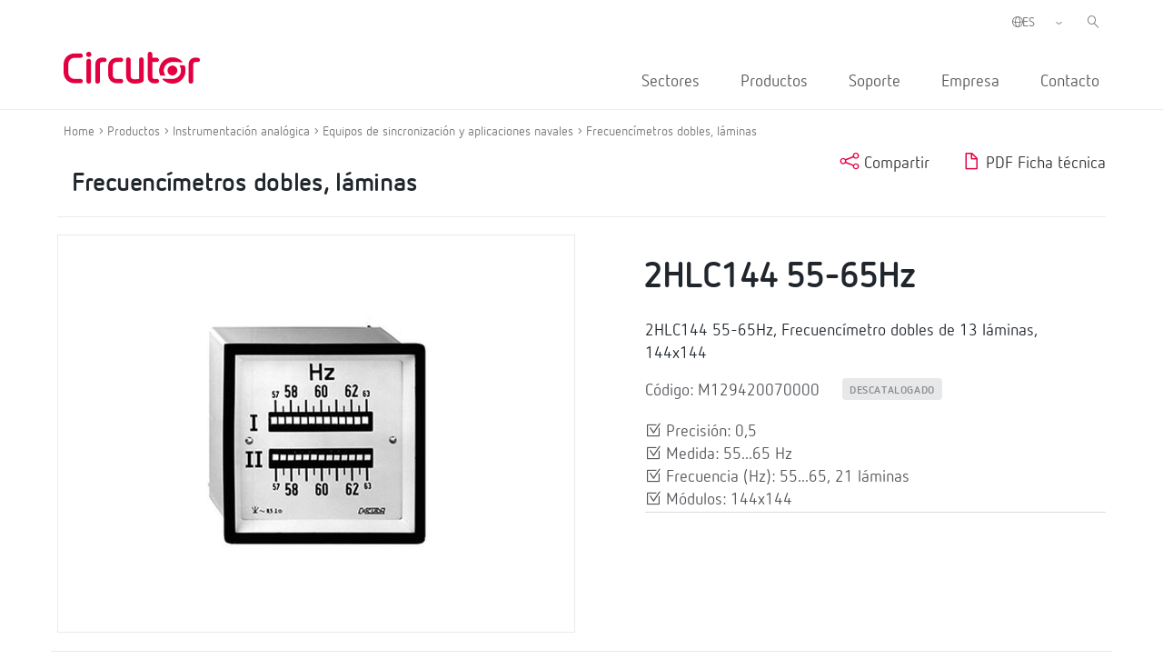

--- FILE ---
content_type: text/html; charset=UTF-8
request_url: https://circutor.com/productos/instrumentacion-analogica/equipos-de-sincronizacion-y-aplicaciones-navales/frecuencimetros-dobles-laminas/product/M129420070000/
body_size: 13703
content:
<!DOCTYPE html>
<html lang="es-ES">

<head>
	<meta charset="UTF-8">
	<meta name="viewport" content="width=device-width, initial-scale=1">
	<link rel="profile" href="http://gmpg.org/xfn/11">
		<link href="https://cdn.jsdelivr.net/npm/bootstrap@5.0.2/dist/css/bootstrap.min.css" rel="stylesheet" integrity="sha384-EVSTQN3/azprG1Anm3QDgpJLIm9Nao0Yz1ztcQTwFspd3yD65VohhpuuCOmLASjC" crossorigin="anonymous">
	
	<meta name='robots' content='index, follow, max-image-preview:large, max-snippet:-1, max-video-preview:-1' />
<link rel="alternate" hreflang="es" href="https://circutor.com/productos/instrumentacion-analogica/equipos-de-sincronizacion-y-aplicaciones-navales/frecuencimetros-dobles-laminas/product/M129420070000/" />
<link rel="alternate" hreflang="en" href="https://circutor.com/en/products/analogue-instruments/synchronization-and-marine-applications-equipment/double-reed-type-frequencymeters/product/M129420070000/" />
<link rel="alternate" hreflang="fr" href="https://circutor.com/fr/produits/instrumentation-analogique/equipement-de-synchronisation-et-applications-navales/frequencemetres-doubles-a-lames/product/M129420070000/" />
<link rel="alternate" hreflang="pt" href="https://circutor.com/pt-pt/produtos/instrumentacao-analogica/equipamentos-de-sincronizacao-e-aplicacoes-navais/frequencimetros-duplos-de-laminas/product/M129420070000/" />
<link rel="alternate" hreflang="ca" href="https://circutor.com/ca/productes/instrumentacio-analogica/equips-de-sincronitzacio-i-aplicacions-navals/frequeencimetres-dobles-lamines/product/M129420070000/" />
<link rel="alternate" hreflang="x-default" href="https://circutor.com/productos/instrumentacion-analogica/equipos-de-sincronizacion-y-aplicaciones-navales/frecuencimetros-dobles-laminas/product/M129420070000/" />
<script id="cookieyes" type="text/javascript" src="https://cdn-cookieyes.com/client_data/d90480250e8e75e7c28d954f/script.js"></script>
	<!-- This site is optimized with the Yoast SEO plugin v19.4 - https://yoast.com/wordpress/plugins/seo/ -->
	<title>Frecuencímetro doble | CIRCUTOR</title>
	<meta name="description" content="WMC96 400V .../5A, Vatímetro monofásico, panel 96x96;Escala: 90º P1;Sistema: Monofásicos;Precisión: 1,5;Medida: 400 Vf-f, .../5 A;Equipo: WMC96;Módulos: 96x96 |CIRCUTOR" />
	<link rel="canonical" href="https://circutor.com/productos/instrumentacion-analogica/equipos-de-sincronizacion-y-aplicaciones-navales/frecuencimetros-dobles-laminas/product/M129420070000/" />
	<meta property="og:locale" content="es_ES" />
	<meta property="og:type" content="article" />
	<meta property="og:title" content="Frecuencímetro doble | CIRCUTOR" />
	<meta property="og:description" content="WMC96 400V .../5A, Vatímetro monofásico, panel 96x96;Escala: 90º P1;Sistema: Monofásicos;Precisión: 1,5;Medida: 400 Vf-f, .../5 A;Equipo: WMC96;Módulos: 96x96 |CIRCUTOR" />
	<meta property="og:url" content="https://circutor.com/productos/instrumentacion-analogica/equipos-de-sincronizacion-y-aplicaciones-navales/frecuencimetros-dobles-laminas/product/M129420070000/" />
	<meta property="og:site_name" content="CIRCUTOR" />
	<meta property="article:publisher" content="https://www.facebook.com/CIRCUTOR.ES" />
	<meta property="article:modified_time" content="2023-11-10T09:23:36+00:00" />
	<meta property="og:image" content="https://circutor.com/wp-content/uploads/2022/07/Circutor_Logo_Color.png" />
	<meta property="og:image:width" content="1299" />
	<meta property="og:image:height" content="354" />
	<meta property="og:image:type" content="image/png" />
	<meta name="twitter:card" content="summary_large_image" />
	<meta name="twitter:site" content="@circutor" />
	<meta name="twitter:label1" content="Tiempo de lectura" />
	<meta name="twitter:data1" content="1 minuto" />
	<script type="application/ld+json" class="yoast-schema-graph">{"@context":"https://schema.org","@graph":[{"@type":"Organization","@id":"https://circutor.com/#organization","name":"Circutor","url":"https://circutor.com/","sameAs":["https://www.instagram.com/circutor_es","https://www.linkedin.com/company/circutor","https://www.youtube.com/user/CIRCUTORoficial","https://www.facebook.com/CIRCUTOR.ES","https://twitter.com/circutor"],"logo":{"@type":"ImageObject","inLanguage":"es","@id":"https://circutor.com/#/schema/logo/image/","url":"https://circutor.com/wp-content/uploads/2020/09/CIR_LOGO_RED.png","contentUrl":"https://circutor.com/wp-content/uploads/2020/09/CIR_LOGO_RED.png","width":512,"height":128,"caption":"Circutor"},"image":{"@id":"https://circutor.com/#/schema/logo/image/"}},{"@type":"WebSite","@id":"https://circutor.com/#website","url":"https://circutor.com/","name":"CIRCUTOR","description":"Soluciones para la eficiencia energética eléctrica","publisher":{"@id":"https://circutor.com/#organization"},"potentialAction":[{"@type":"SearchAction","target":{"@type":"EntryPoint","urlTemplate":"https://circutor.com/?s={search_term_string}"},"query-input":"required name=search_term_string"}],"inLanguage":"es"},{"@type":"WebPage","@id":"https://circutor.com/producto/","url":"https://circutor.com/producto/","name":"Producto - CIRCUTOR","isPartOf":{"@id":"https://circutor.com/#website"},"datePublished":"2020-10-14T10:09:25+00:00","dateModified":"2023-11-10T09:23:36+00:00","description":"MYeBOX® es una gama de analizadores portátiles configurables desde una APP y/o una web que realizan el análisis y registro de los parámetros eléctricos, la medida y registro de transitorios con forma de onda y los parámetros de calidad de red según la norma EN 50160.","breadcrumb":{"@id":"https://circutor.com/producto/#breadcrumb"},"inLanguage":"es","potentialAction":[{"@type":"ReadAction","target":["https://circutor.com/producto/"]}]},{"@type":"BreadcrumbList","@id":"https://circutor.com/producto/#breadcrumb","itemListElement":[{"@type":"ListItem","position":1,"name":"Portada","item":"https://circutor.com/"},{"@type":"ListItem","position":2,"name":"Producto"}]}]}</script>
	<!-- / Yoast SEO plugin. -->


<link rel="preload" href="https://fonts.googleapis.com/css2?family=Roboto:ital,wght@0,300;0,400;0,700&display=swap" as="style" media="all" onload="this.onload=null;this.rel='stylesheet'">
<link rel="stylesheet" href="https://fonts.googleapis.com/css2?family=Roboto:ital,wght@0,300;0,400;0,700&display=swap" media="all">
<noscript><link rel="stylesheet" href="https://fonts.googleapis.com/css2?family=Roboto:ital,wght@0,300;0,400;0,700&display=swap" media="all"></noscript>
<!--[if IE]><link rel="stylesheet" href="https://fonts.googleapis.com/css2?family=Roboto:ital,wght@0,300;0,400;0,700&display=swap" media="all"><![endif]-->
<style id='global-styles-inline-css' type='text/css'>
body{--wp--preset--color--black: #000000;--wp--preset--color--cyan-bluish-gray: #abb8c3;--wp--preset--color--white: #ffffff;--wp--preset--color--pale-pink: #f78da7;--wp--preset--color--vivid-red: #cf2e2e;--wp--preset--color--luminous-vivid-orange: #ff6900;--wp--preset--color--luminous-vivid-amber: #fcb900;--wp--preset--color--light-green-cyan: #7bdcb5;--wp--preset--color--vivid-green-cyan: #00d084;--wp--preset--color--pale-cyan-blue: #8ed1fc;--wp--preset--color--vivid-cyan-blue: #0693e3;--wp--preset--color--vivid-purple: #9b51e0;--wp--preset--gradient--vivid-cyan-blue-to-vivid-purple: linear-gradient(135deg,rgba(6,147,227,1) 0%,rgb(155,81,224) 100%);--wp--preset--gradient--light-green-cyan-to-vivid-green-cyan: linear-gradient(135deg,rgb(122,220,180) 0%,rgb(0,208,130) 100%);--wp--preset--gradient--luminous-vivid-amber-to-luminous-vivid-orange: linear-gradient(135deg,rgba(252,185,0,1) 0%,rgba(255,105,0,1) 100%);--wp--preset--gradient--luminous-vivid-orange-to-vivid-red: linear-gradient(135deg,rgba(255,105,0,1) 0%,rgb(207,46,46) 100%);--wp--preset--gradient--very-light-gray-to-cyan-bluish-gray: linear-gradient(135deg,rgb(238,238,238) 0%,rgb(169,184,195) 100%);--wp--preset--gradient--cool-to-warm-spectrum: linear-gradient(135deg,rgb(74,234,220) 0%,rgb(151,120,209) 20%,rgb(207,42,186) 40%,rgb(238,44,130) 60%,rgb(251,105,98) 80%,rgb(254,248,76) 100%);--wp--preset--gradient--blush-light-purple: linear-gradient(135deg,rgb(255,206,236) 0%,rgb(152,150,240) 100%);--wp--preset--gradient--blush-bordeaux: linear-gradient(135deg,rgb(254,205,165) 0%,rgb(254,45,45) 50%,rgb(107,0,62) 100%);--wp--preset--gradient--luminous-dusk: linear-gradient(135deg,rgb(255,203,112) 0%,rgb(199,81,192) 50%,rgb(65,88,208) 100%);--wp--preset--gradient--pale-ocean: linear-gradient(135deg,rgb(255,245,203) 0%,rgb(182,227,212) 50%,rgb(51,167,181) 100%);--wp--preset--gradient--electric-grass: linear-gradient(135deg,rgb(202,248,128) 0%,rgb(113,206,126) 100%);--wp--preset--gradient--midnight: linear-gradient(135deg,rgb(2,3,129) 0%,rgb(40,116,252) 100%);--wp--preset--duotone--dark-grayscale: url('#wp-duotone-dark-grayscale');--wp--preset--duotone--grayscale: url('#wp-duotone-grayscale');--wp--preset--duotone--purple-yellow: url('#wp-duotone-purple-yellow');--wp--preset--duotone--blue-red: url('#wp-duotone-blue-red');--wp--preset--duotone--midnight: url('#wp-duotone-midnight');--wp--preset--duotone--magenta-yellow: url('#wp-duotone-magenta-yellow');--wp--preset--duotone--purple-green: url('#wp-duotone-purple-green');--wp--preset--duotone--blue-orange: url('#wp-duotone-blue-orange');--wp--preset--font-size--small: 13px;--wp--preset--font-size--medium: 20px;--wp--preset--font-size--large: 36px;--wp--preset--font-size--x-large: 42px;}.has-black-color{color: var(--wp--preset--color--black) !important;}.has-cyan-bluish-gray-color{color: var(--wp--preset--color--cyan-bluish-gray) !important;}.has-white-color{color: var(--wp--preset--color--white) !important;}.has-pale-pink-color{color: var(--wp--preset--color--pale-pink) !important;}.has-vivid-red-color{color: var(--wp--preset--color--vivid-red) !important;}.has-luminous-vivid-orange-color{color: var(--wp--preset--color--luminous-vivid-orange) !important;}.has-luminous-vivid-amber-color{color: var(--wp--preset--color--luminous-vivid-amber) !important;}.has-light-green-cyan-color{color: var(--wp--preset--color--light-green-cyan) !important;}.has-vivid-green-cyan-color{color: var(--wp--preset--color--vivid-green-cyan) !important;}.has-pale-cyan-blue-color{color: var(--wp--preset--color--pale-cyan-blue) !important;}.has-vivid-cyan-blue-color{color: var(--wp--preset--color--vivid-cyan-blue) !important;}.has-vivid-purple-color{color: var(--wp--preset--color--vivid-purple) !important;}.has-black-background-color{background-color: var(--wp--preset--color--black) !important;}.has-cyan-bluish-gray-background-color{background-color: var(--wp--preset--color--cyan-bluish-gray) !important;}.has-white-background-color{background-color: var(--wp--preset--color--white) !important;}.has-pale-pink-background-color{background-color: var(--wp--preset--color--pale-pink) !important;}.has-vivid-red-background-color{background-color: var(--wp--preset--color--vivid-red) !important;}.has-luminous-vivid-orange-background-color{background-color: var(--wp--preset--color--luminous-vivid-orange) !important;}.has-luminous-vivid-amber-background-color{background-color: var(--wp--preset--color--luminous-vivid-amber) !important;}.has-light-green-cyan-background-color{background-color: var(--wp--preset--color--light-green-cyan) !important;}.has-vivid-green-cyan-background-color{background-color: var(--wp--preset--color--vivid-green-cyan) !important;}.has-pale-cyan-blue-background-color{background-color: var(--wp--preset--color--pale-cyan-blue) !important;}.has-vivid-cyan-blue-background-color{background-color: var(--wp--preset--color--vivid-cyan-blue) !important;}.has-vivid-purple-background-color{background-color: var(--wp--preset--color--vivid-purple) !important;}.has-black-border-color{border-color: var(--wp--preset--color--black) !important;}.has-cyan-bluish-gray-border-color{border-color: var(--wp--preset--color--cyan-bluish-gray) !important;}.has-white-border-color{border-color: var(--wp--preset--color--white) !important;}.has-pale-pink-border-color{border-color: var(--wp--preset--color--pale-pink) !important;}.has-vivid-red-border-color{border-color: var(--wp--preset--color--vivid-red) !important;}.has-luminous-vivid-orange-border-color{border-color: var(--wp--preset--color--luminous-vivid-orange) !important;}.has-luminous-vivid-amber-border-color{border-color: var(--wp--preset--color--luminous-vivid-amber) !important;}.has-light-green-cyan-border-color{border-color: var(--wp--preset--color--light-green-cyan) !important;}.has-vivid-green-cyan-border-color{border-color: var(--wp--preset--color--vivid-green-cyan) !important;}.has-pale-cyan-blue-border-color{border-color: var(--wp--preset--color--pale-cyan-blue) !important;}.has-vivid-cyan-blue-border-color{border-color: var(--wp--preset--color--vivid-cyan-blue) !important;}.has-vivid-purple-border-color{border-color: var(--wp--preset--color--vivid-purple) !important;}.has-vivid-cyan-blue-to-vivid-purple-gradient-background{background: var(--wp--preset--gradient--vivid-cyan-blue-to-vivid-purple) !important;}.has-light-green-cyan-to-vivid-green-cyan-gradient-background{background: var(--wp--preset--gradient--light-green-cyan-to-vivid-green-cyan) !important;}.has-luminous-vivid-amber-to-luminous-vivid-orange-gradient-background{background: var(--wp--preset--gradient--luminous-vivid-amber-to-luminous-vivid-orange) !important;}.has-luminous-vivid-orange-to-vivid-red-gradient-background{background: var(--wp--preset--gradient--luminous-vivid-orange-to-vivid-red) !important;}.has-very-light-gray-to-cyan-bluish-gray-gradient-background{background: var(--wp--preset--gradient--very-light-gray-to-cyan-bluish-gray) !important;}.has-cool-to-warm-spectrum-gradient-background{background: var(--wp--preset--gradient--cool-to-warm-spectrum) !important;}.has-blush-light-purple-gradient-background{background: var(--wp--preset--gradient--blush-light-purple) !important;}.has-blush-bordeaux-gradient-background{background: var(--wp--preset--gradient--blush-bordeaux) !important;}.has-luminous-dusk-gradient-background{background: var(--wp--preset--gradient--luminous-dusk) !important;}.has-pale-ocean-gradient-background{background: var(--wp--preset--gradient--pale-ocean) !important;}.has-electric-grass-gradient-background{background: var(--wp--preset--gradient--electric-grass) !important;}.has-midnight-gradient-background{background: var(--wp--preset--gradient--midnight) !important;}.has-small-font-size{font-size: var(--wp--preset--font-size--small) !important;}.has-medium-font-size{font-size: var(--wp--preset--font-size--medium) !important;}.has-large-font-size{font-size: var(--wp--preset--font-size--large) !important;}.has-x-large-font-size{font-size: var(--wp--preset--font-size--x-large) !important;}
</style>
<link rel='stylesheet' id='wpo_min-header-0-css'  href='https://circutor.com/wp-content/cache/wpo-minify/1768989474/assets/wpo-minify-header-797e89dd.min.css' type='text/css' media='all' />
<script type='text/javascript' id='wpo_min-header-0-js-extra'>
/* <![CDATA[ */
var wpml_cookies = {"wp-wpml_current_language":{"value":"es","expires":1,"path":"\/"}};
var wpml_cookies = {"wp-wpml_current_language":{"value":"es","expires":1,"path":"\/"}};
var MyAjax = {"url":"https:\/\/circutor.com\/wp-admin\/admin-ajax.php","current_lang":"es","wpml_RESULTADOS":"RESULTADOS","wpml_No_hay_resultados":"No hay resultados","wpml_Estoy_interesado_en":"Estoy interesado en...","wpml_Aceptar_todas_las_cookies":"Aceptar todas las cookies","template_url":"https:\/\/circutor.com\/wp-content\/themes\/circutor"};
/* ]]> */
</script>
<script type='text/javascript' src='https://circutor.com/wp-content/cache/wpo-minify/1768989474/assets/wpo-minify-header-bf9ba278.min.js' id='wpo_min-header-0-js'></script>

<!-- Fragmento de código de Google Analytics añadido por Site Kit -->
<script type='text/javascript' src='https://www.googletagmanager.com/gtag/js?id=G-BPC7LNN6BX' id='google_gtagjs-js' async></script>
<script type='text/javascript' id='google_gtagjs-js-after'>
window.dataLayer = window.dataLayer || [];function gtag(){dataLayer.push(arguments);}
gtag("js", new Date());
gtag("set", "developer_id.dZTNiMT", true);
gtag("config", "G-BPC7LNN6BX");
</script>

<!-- Final del fragmento de código de Google Analytics añadido por Site Kit -->
<link rel="https://api.w.org/" href="https://circutor.com/wp-json/" /><link rel="alternate" type="application/json" href="https://circutor.com/wp-json/wp/v2/pages/166" /><link rel="alternate" type="application/json+oembed" href="https://circutor.com/wp-json/oembed/1.0/embed?url=https%3A%2F%2Fcircutor.com%2Fproducto%2F" />
<link rel="alternate" type="text/xml+oembed" href="https://circutor.com/wp-json/oembed/1.0/embed?url=https%3A%2F%2Fcircutor.com%2Fproducto%2F&#038;format=xml" />
<meta name="generator" content="WPML ver:4.5.8 stt:8,1,4,41,2,66;" />
<meta name="generator" content="Site Kit by Google 1.80.0" />        <script type="text/javascript">
        var ajaxurl = 'https://circutor.com/wp-admin/admin-ajax.php';
        </script>
    <script data-cfasync="false"> var dFlipLocation = "https://circutor.com/wp-content/plugins/dflip/assets/"; var dFlipWPGlobal = {"text":{"toggleSound":"Turn on\/off Sound","toggleThumbnails":"Toggle Thumbnails","toggleOutline":"Toggle Outline\/Bookmark","previousPage":"Previous Page","nextPage":"Next Page","toggleFullscreen":"Toggle Fullscreen","zoomIn":"Zoom In","zoomOut":"Zoom Out","toggleHelp":"Toggle Help","singlePageMode":"Single Page Mode","doublePageMode":"Double Page Mode","downloadPDFFile":"Download PDF File","gotoFirstPage":"Goto First Page","gotoLastPage":"Goto Last Page","share":"Share"},"moreControls":"download,pageMode,startPage,endPage,sound","hideControls":"","scrollWheel":"true","backgroundColor":"#777","backgroundImage":"","height":"auto","paddingLeft":"20","paddingRight":"20","controlsPosition":"bottom","duration":800,"soundEnable":"true","enableDownload":"true","enableAnalytics":"false","webgl":"true","hard":"none","maxTextureSize":"1600","rangeChunkSize":"524288","zoomRatio":1.5,"stiffness":3,"singlePageMode":"0","autoPlay":"false","autoPlayDuration":5000,"autoPlayStart":"false","linkTarget":"2"};</script><meta name="generator" content="Powered by WPBakery Page Builder - drag and drop page builder for WordPress."/>

<!-- Fragmento de código de Google Tag Manager añadido por Site Kit -->
<script type="text/javascript">
			( function( w, d, s, l, i ) {
				w[l] = w[l] || [];
				w[l].push( {'gtm.start': new Date().getTime(), event: 'gtm.js'} );
				var f = d.getElementsByTagName( s )[0],
					j = d.createElement( s ), dl = l != 'dataLayer' ? '&l=' + l : '';
				j.async = true;
				j.src = 'https://www.googletagmanager.com/gtm.js?id=' + i + dl;
				f.parentNode.insertBefore( j, f );
			} )( window, document, 'script', 'dataLayer', 'GTM-NJDV5H7' );
			
</script>

<!-- Final del fragmento de código de Google Tag Manager añadido por Site Kit -->
<meta name="generator" content="Powered by Slider Revolution 6.7.14 - responsive, Mobile-Friendly Slider Plugin for WordPress with comfortable drag and drop interface." />
<link rel="icon" href="https://circutor.com/wp-content/uploads/2022/04/cropped-512-1-32x32.png" sizes="32x32" />
<link rel="icon" href="https://circutor.com/wp-content/uploads/2022/04/cropped-512-1-192x192.png" sizes="192x192" />
<link rel="apple-touch-icon" href="https://circutor.com/wp-content/uploads/2022/04/cropped-512-1-180x180.png" />
<meta name="msapplication-TileImage" content="https://circutor.com/wp-content/uploads/2022/04/cropped-512-1-270x270.png" />
<script>function setREVStartSize(e){
			//window.requestAnimationFrame(function() {
				window.RSIW = window.RSIW===undefined ? window.innerWidth : window.RSIW;
				window.RSIH = window.RSIH===undefined ? window.innerHeight : window.RSIH;
				try {
					var pw = document.getElementById(e.c).parentNode.offsetWidth,
						newh;
					pw = pw===0 || isNaN(pw) || (e.l=="fullwidth" || e.layout=="fullwidth") ? window.RSIW : pw;
					e.tabw = e.tabw===undefined ? 0 : parseInt(e.tabw);
					e.thumbw = e.thumbw===undefined ? 0 : parseInt(e.thumbw);
					e.tabh = e.tabh===undefined ? 0 : parseInt(e.tabh);
					e.thumbh = e.thumbh===undefined ? 0 : parseInt(e.thumbh);
					e.tabhide = e.tabhide===undefined ? 0 : parseInt(e.tabhide);
					e.thumbhide = e.thumbhide===undefined ? 0 : parseInt(e.thumbhide);
					e.mh = e.mh===undefined || e.mh=="" || e.mh==="auto" ? 0 : parseInt(e.mh,0);
					if(e.layout==="fullscreen" || e.l==="fullscreen")
						newh = Math.max(e.mh,window.RSIH);
					else{
						e.gw = Array.isArray(e.gw) ? e.gw : [e.gw];
						for (var i in e.rl) if (e.gw[i]===undefined || e.gw[i]===0) e.gw[i] = e.gw[i-1];
						e.gh = e.el===undefined || e.el==="" || (Array.isArray(e.el) && e.el.length==0)? e.gh : e.el;
						e.gh = Array.isArray(e.gh) ? e.gh : [e.gh];
						for (var i in e.rl) if (e.gh[i]===undefined || e.gh[i]===0) e.gh[i] = e.gh[i-1];
											
						var nl = new Array(e.rl.length),
							ix = 0,
							sl;
						e.tabw = e.tabhide>=pw ? 0 : e.tabw;
						e.thumbw = e.thumbhide>=pw ? 0 : e.thumbw;
						e.tabh = e.tabhide>=pw ? 0 : e.tabh;
						e.thumbh = e.thumbhide>=pw ? 0 : e.thumbh;
						for (var i in e.rl) nl[i] = e.rl[i]<window.RSIW ? 0 : e.rl[i];
						sl = nl[0];
						for (var i in nl) if (sl>nl[i] && nl[i]>0) { sl = nl[i]; ix=i;}
						var m = pw>(e.gw[ix]+e.tabw+e.thumbw) ? 1 : (pw-(e.tabw+e.thumbw)) / (e.gw[ix]);
						newh =  (e.gh[ix] * m) + (e.tabh + e.thumbh);
					}
					var el = document.getElementById(e.c);
					if (el!==null && el) el.style.height = newh+"px";
					el = document.getElementById(e.c+"_wrapper");
					if (el!==null && el) {
						el.style.height = newh+"px";
						el.style.display = "block";
					}
				} catch(e){
					console.log("Failure at Presize of Slider:" + e)
				}
			//});
		  };</script>
<style type="text/css" data-type="vc_shortcodes-custom-css">.vc_custom_1602697151976{border-bottom-width: 1px !important;padding-bottom: 30px !important;border-bottom-color: #a5a5a5 !important;border-bottom-style: solid !important;}.vc_custom_1614075679255{padding-bottom: 20px !important;}.vc_custom_1605775459289{margin-bottom: 20px !important;}.vc_custom_1614163004188{padding-bottom: 20px !important;}.vc_custom_1603355011043{padding-top: 0px !important;}.vc_custom_1603355424222{padding-top: 0px !important;}.vc_custom_1603356201324{margin-bottom: 0px !important;}</style><noscript><style> .wpb_animate_when_almost_visible { opacity: 1; }</style></noscript>
	

 <!-- CODIGO MARKETO -->
 <script type="text/javascript">
(function() {
var didInit = false;
function initMunchkin() {
if(didInit === false) {
didInit = true;
Munchkin.init('940-CSD-667');
}
}
var s = document.createElement('script');
s.type = 'text/javascript';
s.async = true;
s.src = '//munchkin.marketo.net/munchkin.js';
s.onreadystatechange = function() {
if (this.readyState == 'complete' || this.readyState == 'loaded') {
initMunchkin();
}
};
s.onload = initMunchkin;
document.getElementsByTagName('head')[0].appendChild(s);
})();
</script>



</head>


<body class="page-template-default page page-id-166 wpb-js-composer js-comp-ver-6.9.0 vc_responsive" class="no-js">

		<div id="header"><div class="vc_container"><div class="vc_row wpb_row vc_row-fluid"><div class="logo_header wpb_column vc_column_container vc_col-sm-3"><div class="vc_column-inner"><div class="wpb_wrapper">
	<div  class="wpb_single_image wpb_content_element vc_align_left   logo_sticky">
		
		<figure class="wpb_wrapper vc_figure">
			<a href="/" target="_self" class="vc_single_image-wrapper   vc_box_border_grey"><img width="512" height="128" src="https://circutor.com/wp-content/uploads/2020/09/CIR_LOGO_RED.png" class="vc_single_image-img attachment-full" alt="Circutor" loading="lazy" title="CIR_LOGO_RED" srcset="https://circutor.com/wp-content/uploads/2020/09/CIR_LOGO_RED.png 512w, https://circutor.com/wp-content/uploads/2020/09/CIR_LOGO_RED-300x75.png 300w" sizes="(max-width: 512px) 100vw, 512px" /></a>
		</figure>
	</div>
</div></div></div><div class="acciones_header wpb_column vc_column_container vc_col-sm-9"><div class="vc_column-inner"><div class="wpb_wrapper">
	<div class="wpb_raw_code wpb_content_element wpb_raw_html input_buscador_home_mvl" >
		<div class="wpb_wrapper">
			<input id="buscador_home_mvl" type="search"  placeholder="Buscar" >
		</div>
	</div>

	<div class="wpb_raw_code wpb_content_element wpb_raw_html input_buscador_home" >
		<div class="wpb_wrapper">
			<input id="buscador_home" type="search"  placeholder="Buscar" >
		</div>
	</div>
<div class="vc_row wpb_row vc_inner vc_row-fluid menu_left_top"><div class="wpb_column vc_column_container vc_col-sm-12"><div class="vc_column-inner"><div class="wpb_wrapper"><div class="selector-idiomas"><span><i class="ico-globe-meridians"></i></span><select class="select_language_dropdown"><option style="background-image:url(\"https://circutor.com/wp-content/plugins/sitepress-multilingual-cms/res/flags/es.png\");" url-flag="https://circutor.com/wp-content/plugins/sitepress-multilingual-cms/res/flags/es.png" value="es" data-url="https://circutor.com/productos/instrumentacion-analogica/equipos-de-sincronizacion-y-aplicaciones-navales/frecuencimetros-dobles-laminas/product/M129420070000/" selected>ES</option><option style="background-image:url(\"https://circutor.com/wp-content/plugins/sitepress-multilingual-cms/res/flags/en.png\");" url-flag="https://circutor.com/wp-content/plugins/sitepress-multilingual-cms/res/flags/en.png" value="en" data-url="https://circutor.com/en/products/analogue-instruments/synchronization-and-marine-applications-equipment/double-reed-type-frequencymeters/product/M129420070000/">EN</option><option style="background-image:url(\"https://circutor.com/wp-content/plugins/sitepress-multilingual-cms/res/flags/fr.png\");" url-flag="https://circutor.com/wp-content/plugins/sitepress-multilingual-cms/res/flags/fr.png" value="fr" data-url="https://circutor.com/fr/produits/instrumentation-analogique/equipement-de-synchronisation-et-applications-navales/frequencemetres-doubles-a-lames/product/M129420070000/">FR</option><option style="background-image:url(\"https://circutor.com/wp-content/plugins/sitepress-multilingual-cms/res/flags/pt-pt.png\");" url-flag="https://circutor.com/wp-content/plugins/sitepress-multilingual-cms/res/flags/pt-pt.png" value="pt-pt" data-url="https://circutor.com/pt-pt/produtos/instrumentacao-analogica/equipamentos-de-sincronizacao-e-aplicacoes-navais/frequencimetros-duplos-de-laminas/product/M129420070000/">PT</option><option style="background-image:url(\"https://circutor.com/wp-content/plugins/sitepress-multilingual-cms/res/flags/ca.png\");" url-flag="https://circutor.com/wp-content/plugins/sitepress-multilingual-cms/res/flags/ca.png" value="ca" data-url="https://circutor.com/ca/productes/instrumentacio-analogica/equips-de-sincronitzacio-i-aplicacions-navals/frequeencimetres-dobles-lamines/product/M129420070000/">CA</option><option style="background-image:url(\"https://circutor.com/wp-content/uploads/flags/mx.png\");" url-flag="https://circutor.com/wp-content/uploads/flags/mx.png" value="mx" data-url="https://circutor.com/mx/productos-mx/instrumentacion-analogica/equipos-de-sincronizacion-y-aplicaciones-navales/frecuencimetros-dobles-laminas/product/M129420070000/">MX</option></select></div>
  <script>
    jQuery(document).ready(function(){
      jQuery(".select_language_dropdown").children("option").each(function(){
        if(this.selected){
          jQuery(".wpml-ls-flag").attr("src", jQuery(this).attr("url-flag"));
        }
      });

      jQuery(".select_language_dropdown").change(function(){
        var option = jQuery("option:selected", this).attr("data-url");
        window.location.href = option;
      });
    });
  </script>
	<div class="wpb_raw_code wpb_content_element wpb_raw_html buscador_header" >
		<div class="wpb_wrapper">
			<i class="ico-left-pointing-glass"></i>
		</div>
	</div>
</div></div></div></div><div  class="vc_wp_custommenu wpb_content_element wrapper_menu_principal menu_header"><div class="widget widget_nav_menu"><div class="menu-principal-container"><ul id="menu-principal" class="menu"><li id="menu-item-390" class="item-menu-sectores menu-item menu-item-type-post_type menu-item-object-page menu-item-390"><a href="https://circutor.com/sectores/">Sectores</a></li>
<li id="menu-item-128" class="item-menu-productos menu-item menu-item-type-post_type menu-item-object-page menu-item-128"><a href="https://circutor.com/productos-y-soluciones-circutor/">Productos</a></li>
<li id="menu-item-382" class="menu-item menu-item-type-post_type menu-item-object-page menu-item-has-children menu-item-382"><a href="https://circutor.com/soporte/">Soporte</a>
<ul class="sub-menu">
	<li id="menu-item-1733" class="menu-item menu-item-type-post_type menu-item-object-page menu-item-has-children menu-item-1733"><a href="https://circutor.com/soporte/formacion/">Formación <i class="ico-guil-singl-right"></i></a>
	<ul class="sub-menu">
		<li id="menu-item-1940" class="menu-item menu-item-type-post_type menu-item-object-page menu-item-1940"><a href="https://circutor.com/soporte/formacion/formacion-online-y-presencial/">Formación online y presencial <i class="ico-guil-singl-right"></i></a></li>
		<li id="menu-item-1932" class="menu-item menu-item-type-post_type menu-item-object-page menu-item-1932"><a href="https://circutor.com/soporte/formacion/notebooks/">Notebooks <i class="ico-guil-singl-right"></i></a></li>
	</ul>
</li>
	<li id="menu-item-11981" class="menu-item menu-item-type-post_type menu-item-object-page menu-item-has-children menu-item-11981"><a href="https://circutor.com/soporte/descargas/">Descargas <i class="ico-guil-singl-right"></i></a>
	<ul class="sub-menu">
		<li id="menu-item-31212" class="menu-item menu-item-type-post_type menu-item-object-page menu-item-31212"><a href="https://circutor.com/soporte/descargas/catalogos-y-folletos/">Catálogos y Folletos <i class="ico-guil-singl-right"></i></a></li>
		<li id="menu-item-31211" class="menu-item menu-item-type-post_type menu-item-object-page menu-item-31211"><a href="https://circutor.com/soporte/descargas/software-y-firmware/">Software y Firmware <i class="ico-guil-singl-right"></i></a></li>
		<li id="menu-item-52484" class="menu-item menu-item-type-custom menu-item-object-custom menu-item-52484"><a href="https://circutor.com/archivos-2d-y-3d-de-nuestros-productos/">Archivos 2D y 3D</a></li>
	</ul>
</li>
	<li id="menu-item-56697" class="menu-item menu-item-type-post_type menu-item-object-page menu-item-has-children menu-item-56697"><a href="https://circutor.com/soporte/documentacion-tecnica/">Documentación Técnica <i class="ico-guil-singl-right"></i></a>
	<ul class="sub-menu">
		<li id="menu-item-56698" class="menu-item menu-item-type-custom menu-item-object-custom menu-item-56698"><a target="_blank" rel="noopener" href="https://pssdocs.circutor.com/es/">PowerStudio SCADA <i class="ico-guil-singl-right"></i></a></li>
		<li id="menu-item-56699" class="menu-item menu-item-type-custom menu-item-object-custom menu-item-56699"><a target="_blank" rel="noopener" href="https://scout.circutor.com/docs/es/">Plataforma Scout <i class="ico-guil-singl-right"></i></a></li>
		<li id="menu-item-56700" class="menu-item menu-item-type-custom menu-item-object-custom menu-item-56700"><a target="_blank" rel="noopener" href="https://docs.pickdata.net/latest/">Edge IoT eManager / eCore <i class="ico-guil-singl-right"></i></a></li>
	</ul>
</li>
	<li id="menu-item-1879" class="menu-item menu-item-type-post_type menu-item-object-page menu-item-1879"><a href="https://circutor.com/soporte/videotutoriales/">Videotutoriales <i class="ico-guil-singl-right"></i></a></li>
	<li id="menu-item-1600" class="menu-item menu-item-type-post_type menu-item-object-page menu-item-1600"><a href="https://circutor.com/soporte/preguntas-frecuentes/">Preguntas frecuentes <i class="ico-guil-singl-right"></i></a></li>
	<li id="menu-item-1526" class="menu-item menu-item-type-post_type menu-item-object-page menu-item-1526"><a href="https://circutor.com/contacto/posventa-y-asistencia-tecnica/">Posventa y Asistencia Técnica <i class="ico-guil-singl-right"></i></a></li>
</ul>
</li>
<li id="menu-item-1633" class="menu-item menu-item-type-post_type menu-item-object-page menu-item-has-children menu-item-1633"><a href="https://circutor.com/empresa/">Empresa</a>
<ul class="sub-menu">
	<li id="menu-item-34552" class="menu-item menu-item-type-post_type menu-item-object-page menu-item-34552"><a href="https://circutor.com/50-aniversario/">50 Aniversario <i class="ico-guil-singl-right"></i></a></li>
	<li id="menu-item-1235" class="menu-item menu-item-type-post_type menu-item-object-page menu-item-1235"><a href="https://circutor.com/empresa/marca-circutor/">Marca CIRCUTOR <i class="ico-guil-singl-right"></i></a></li>
	<li id="menu-item-446" class="menu-item menu-item-type-post_type menu-item-object-page menu-item-446"><a href="https://circutor.com/empresa/cultura-y-valores/">Cultura y valores <i class="ico-guil-singl-right"></i></a></li>
	<li id="menu-item-691" class="menu-item menu-item-type-post_type menu-item-object-page menu-item-691"><a href="https://circutor.com/empresa/compromiso/">Compromiso <i class="ico-guil-singl-right"></i></a></li>
	<li id="menu-item-1609" class="menu-item menu-item-type-post_type menu-item-object-page menu-item-1609"><a href="https://circutor.com/empresa/innovacion/">Innovación <i class="ico-guil-singl-right"></i></a></li>
	<li id="menu-item-1290" class="menu-item menu-item-type-post_type menu-item-object-page menu-item-1290"><a href="https://circutor.com/empresa/empleo/">Empleo <i class="ico-guil-singl-right"></i></a></li>
	<li id="menu-item-1423" class="menu-item menu-item-type-post_type menu-item-object-page menu-item-1423"><a href="https://circutor.com/empresa/laboratorio/">Laboratorio <i class="ico-guil-singl-right"></i></a></li>
	<li id="menu-item-1202" class="menu-item menu-item-type-post_type menu-item-object-page menu-item-1202"><a href="https://circutor.com/empresa/actualidad-y-noticias-circutor/">Actualidad <i class="ico-guil-singl-right"></i></a></li>
</ul>
</li>
<li id="menu-item-1528" class="menu-item menu-item-type-post_type menu-item-object-page menu-item-has-children menu-item-1528"><a href="https://circutor.com/contacto/">Contacto</a>
<ul class="sub-menu">
	<li id="menu-item-1452" class="menu-item menu-item-type-post_type menu-item-object-page menu-item-1452"><a href="https://circutor.com/contacto/posventa-y-asistencia-tecnica/">Posventa y Asistencia Técnica <i class="ico-guil-singl-right"></i></a></li>
	<li id="menu-item-574" class="menu-item menu-item-type-post_type menu-item-object-page menu-item-574"><a href="https://circutor.com/contacto/red-comercial/">Red Comercial <i class="ico-guil-singl-right"></i></a></li>
</ul>
</li>
</ul></div></div></div>
	<div class="wpb_raw_code wpb_content_element wpb_raw_html buscador_header_sticky" >
		<div class="wpb_wrapper">
			<i class="ico-left-pointing-glass"></i>
		</div>
	</div>
</div></div></div></div>
</div></div><script>if (jQuery(".vc_wp_custommenu.wrapper_menu_principal").length > 0){var toggle_menu = "<button class='menu-toggle'> <i class='ico-hamburger-menu'></i></button>";jQuery(toggle_menu).insertBefore(".vc_wp_custommenu.wrapper_menu_principal");}</script><div class="vc_container"><div class="vc_row wpb_row vc_row-fluid vc_custom_1602697151976 vc_row-has-fill"><div class="wpb_column vc_column_container vc_col-sm-12"><div class="vc_column-inner"><div class="wpb_wrapper"><div itemscope itemtype="https://schema.org/BreadcrumbList" id="breadcrumb"><div itemprop="itemListElement" itemscope itemtype="https://schema.org/ListItem"><a itemprop="item" href="https://circutor.com"><span itemprop="name">Home</span></a><meta itemprop="position" content="1" /></div><div itemprop="itemListElement" itemscope itemtype="https://schema.org/ListItem"><span><i class="ico-guil-singl-right"></i></span><a itemprop="item" href="https://circutor.com/productos/"><span itemprop="name">Productos</span></a><meta itemprop="position" content="2" /></div><div itemprop="itemListElement" itemscope itemtype="https://schema.org/ListItem"><span><i class="ico-guil-singl-right"></i></span><a itemprop="item" href="https://circutor.com/productos/medida-y-control/instrumentacion-analogica/"><span itemprop="name">Instrumentación analógica</span></a><meta itemprop="position" content="3" data-tmp="out_bc3"/></div><div itemprop="itemListElement" itemscope itemtype="https://schema.org/ListItem"><span><i class="ico-guil-singl-right"></i></span><a itemprop="item" href="https://circutor.com/productos/medida-y-control/instrumentacion-analogica/equipos-de-sincronizacion-y-aplicaciones-navales/"><span itemprop="name">Equipos de sincronización y aplicaciones navales</span></a><meta itemprop="position" content="3" data-tmp="out_bc2"/></div><div itemprop="itemListElement" itemscope itemtype="https://schema.org/ListItem"><span><i class="ico-guil-singl-right"></i></span><a itemprop="item" href="https://circutor.com/productos/instrumentacion-analogica/equipos-de-sincronizacion-y-aplicaciones-navales/frecuencimetros-dobles-laminas/"><span itemprop="name">Frecuencímetros dobles, láminas</span></a><meta itemprop="position" content="3" data-tmp="out_bc" /></div></div></div></div></div><div id="nombre-acciones-product" class="vc_row wpb_row vc_row-fluid vc_custom_1614075679255"><div class="wpb_column vc_column_container vc_col-sm-8"><div class="vc_column-inner vc_custom_1603355011043"><div class="wpb_wrapper"><h1 style="letter-spacing:-0.01em;" class="titulo_categoria">Frecuencímetros dobles, láminas</h1></div></div></div><div class="acciones_producto_top wpb_column vc_column_container vc_col-sm-4"><div class="vc_column-inner vc_custom_1603355424222"><div class="wpb_wrapper"><ul class="acciones">
                <li class="share" data-product="M129420070000"><i class="ico-share"></i>  Compartir</li>
                <li><a target="_blank" href="/pdf/pdfdatasheet.php?lang=es&prod=M129420070000"><i class="ico-page"></i>  PDF Ficha técnica</a></li>
            </ul></div></div></div></div><div class="vc_row wpb_row vc_row-fluid vc_custom_1605775459289"><div class="wpb_column vc_column_container vc_col-sm-12"><div class="vc_column-inner"><div class="wpb_wrapper"><div class="vc_separator wpb_content_element vc_separator_align_center vc_sep_width_100 vc_sep_pos_align_center vc_separator_no_text vc_sep_color_grey vc_custom_1603356201324  vc_custom_1603356201324" ><span class="vc_sep_holder vc_sep_holder_l"><span  class="vc_sep_line"></span></span><span class="vc_sep_holder vc_sep_holder_r"><span  class="vc_sep_line"></span></span>
</div></div></div></div></div><div class="vc_row wpb_row vc_row-fluid vc_custom_1614163004188 vc_row-o-equal-height vc_row-flex"><div class="imagen_ficha_producto wpb_column vc_column_container vc_col-sm-6"><div class="vc_column-inner"><div class="wpb_wrapper"><div class="product_gallery_featured"><div><img alt="Frecuencímetro doble"class="img-producto" src="https://d7rh5s3nxmpy4.cloudfront.net/CMP911/PR61829BI29_M129420070000_2HLC144_55_65Hz_IMD.jpg"></div></div></div></div></div><div class="informacion_ficha_producto wpb_column vc_column_container vc_col-sm-6"><div class="vc_column-inner"><div class="wpb_wrapper"><div class="vc_row wpb_row vc_inner vc_row-fluid"><h2 class="titulo_producto">2HLC144 55-65Hz</h2><div class="desc_producto"><p>2HLC144 55-65Hz, Frecuencímetro dobles de 13 láminas, 144x144</p><p class="cod_producto">Código: M129420070000<span class="tag-descatalogado-container"><span class="tag-descatalogado-text">DESCATALOGADO</span></span></p><ul class="caracteriscas-producto"><li><i class="ico-ballot-check"></i> Precisión: 0,5</li><li><i class="ico-ballot-check"></i> Medida: 55...65 Hz</li><li><i class="ico-ballot-check"></i> Frecuencia (Hz): 55...65, 21 láminas</li><li><i class="ico-ballot-check"></i> Módulos: 144x144</li></ul></div><div class="precio-producto"></div><div></div></div></div></div></div></div><div id="menu-anclas-ficha-producto" class="vc_row wpb_row vc_row-fluid"><div class="wpb_column vc_column_container vc_col-sm-12"><div class="vc_column-inner"><div class="wpb_wrapper">
	<div class="wpb_raw_code wpb_content_element wpb_raw_html" >
		<div class="wpb_wrapper">
			<ul>
<li class="active"><a href="#informacion">Información</a></li>
<li><a href="#especificaciones">Especificaciones</a></li>
<li><a href="#esquemas">Dimensión</a></li>
<li><a href="#esquemas-conexion">Conexión</a></li>
<li><a href="#videos">Vídeos</a></li>
<li><a href="#descargas">Descargas</a></li>
<li><a href="#accesorios">Accesorios</a></li>
<li><a href="#soporte">Soporte</a></li>
</ul>
		</div>
	</div>
</div></div></div></div><div id="informacion" class="vc_row wpb_row vc_row-fluid ancla-producto"><div class="wpb_column vc_column_container vc_col-sm-8"><div class="vc_column-inner"><div class="wpb_wrapper">
	<div class="wpb_text_column wpb_content_element " >
		<div class="wpb_wrapper">
			<h4>INFORMACIÓN</h4>

		</div>
	</div>
<h6>Descripción</h6><p><ul>
<li>No necesitan alimentación auxiliar</li>
<li>Caja DIN de dimensión 96 y 144 mm</li>
<li>Clase de precisión 1,5</li>
<li>Doble escala</li>
</ul></p><h6>Aplicaciones</h6><p>Para la medida y comparación fácil de frecuencias en circuitos de corriente alterna procedentes de dos generadores o de red y generador, cuando se conectan en paralelo. La medida es independiente de la forma de onda. En aplicaciones con condiciones ambientales y físicas muy severas.</p></div></div></div><div class="wpb_column vc_column_container vc_col-sm-1"><div class="vc_column-inner"><div class="wpb_wrapper"></div></div></div><div class="productos_categoria asistencia anclado_arriba wpb_column vc_column_container vc_col-sm-3"><div class="vc_column-inner"><div class="wpb_wrapper">
	<div class="wpb_raw_code wpb_content_element wpb_raw_html" >
		<div class="wpb_wrapper">
			<a href="/contacto/">
<div class="item general animacion_caja">
  <div class="imagen imagen-borde">
     <img src="https://circutor.com/wp-content/uploads/2020/12/asistencia.jpg">
  </div>
  <div class="details">
    <p class="titulo">¿Necesitas más información sobre este producto?</p>
    <p class="sub titulo">Si tienes cualquier duda, hablemos.</p>
    <a class="enlace">Habla con un especialista <i class="ico-arrow-right"></i></p>
  </div>
</div>
</a>
		</div>
	</div>
</div></div></div></div><div id="especificaciones" class="vc_row wpb_row vc_row-fluid ancla-producto"><div class="wpb_column vc_column_container vc_col-sm-8"><div class="vc_column-inner"><div class="wpb_wrapper">
	<div class="wpb_text_column wpb_content_element " >
		<div class="wpb_wrapper">
			<h4>ESPECIFICACIONES</h4>

		</div>
	</div>
<h6>Características eléctricas</h6><div id="product_features"><div class="feature"><div class="feature_label">Tensión de aislamiento, circuito</div><div class="feature_value">2kV a 50 Hz < 1min entre mecanismo y caja</div></div></div><h6>Circuito de medida de tensión</h6><div id="product_features"><div class="feature"><div class="feature_label">Tensión nominal</div><div class="feature_value">230 Vca</div></div><div class="feature"><div class="feature_label">Consumo</div><div class="feature_value">1 … 3,6 VA</div></div><div class="feature"><div class="feature_label">Frecuencia muestreo</div><div class="feature_value">47 … 53 Hz</div></div></div><h6>Precisión de medidas</h6><div id="product_features"><div class="feature"><div class="feature_label">Precisión</div><div class="feature_value">0,5 % FE</div></div></div><h6>Características ambientales</h6><div id="product_features"><div class="feature"><div class="feature_label">Temperatura de trabajo</div><div class="feature_value">+10 … +30 °C</div></div><div class="feature"><div class="feature_label">Temperatura de almacenamiento</div><div class="feature_value">-25…+40 °C</div></div><div class="feature"><div class="feature_label">Grado de protección</div><div class="feature_value">Panel: IP 52 (Frontal), IP 00 (Terminales)</div></div></div><h6>Normas</h6><div id="product_features"><div class="feature"><div class="feature_label">Normas</div><div class="feature_value">BS 89, UNE-EN 60051, IEC 144, DIN 43780, IEC 51, UNE 21318</div></div><div class="feature"><div class="feature_label">Certificaciones</div><div class="feature_value">CE</div></div><div class="feature"><div class="feature_label">Seguridad eléctrica, Altitud máx. (m)</div><div class="feature_value">2000</div></div></div><h6>Características mecánicas</h6><div id="product_features"><div class="feature"><div class="feature_label">Peso Neto (kg)</div><div class="feature_value">0,4</div></div><div class="feature"><div class="feature_label">Tamaño (mm) ancho x alto x fondo</div><div class="feature_value">144 x 144 x 91.8 (mm)</div></div></div></div></div></div><div class="wpb_column vc_column_container vc_col-sm-4"><div class="vc_column-inner"><div class="wpb_wrapper"></div></div></div></div><div id="esquemas" class="vc_row wpb_row vc_row-fluid ancla-producto"><div class="wpb_column vc_column_container vc_col-sm-8"><div class="vc_column-inner"><div class="wpb_wrapper">
	<div class="wpb_text_column wpb_content_element " >
		<div class="wpb_wrapper">
			<h4>DIMENSIÓN</h4>

		</div>
	</div>
<div class="vc_row wpb_row vc_inner vc_row-fluid"><div class="img_dimensiones wpb_column vc_column_container vc_col-sm-12"><div class="vc_column-inner"><div class="wpb_wrapper">
	<div  class="wpb_single_image wpb_content_element vc_align_left">
		
		<figure class="wpb_wrapper vc_figure">
			<div class="vc_single_image-wrapper   vc_box_border_grey"><img class="vc_single_image-img"  src="https://alfresco.circutor.com/alfresco/download/attach/workspace/SpacesStore/2f9bcb23-bd5b-4d6f-b57f-5d19bd2a862e/DI_2HC_2HLC_MD12.jpg?guest=true" /></div>
		</figure>
	</div>
</div></div></div></div></div></div></div><div class="wpb_column vc_column_container vc_col-sm-4"><div class="vc_column-inner"><div class="wpb_wrapper"></div></div></div></div><div id="esquemas-conexion" class="vc_row wpb_row vc_row-fluid ancla-producto"><div class="wpb_column vc_column_container vc_col-sm-8"><div class="vc_column-inner"><div class="wpb_wrapper">
	<div class="wpb_text_column wpb_content_element " >
		<div class="wpb_wrapper">
			<h4>CONEXIÓN</h4>

		</div>
	</div>
<div class="vc_row wpb_row vc_inner vc_row-fluid"></div>
        <script type="text/javascript">
          jQuery(document).ready(function() {
  					jQuery("#esquemas-conexion").remove();
  				});
        </script>
      </div></div></div><div class="wpb_column vc_column_container vc_col-sm-4"><div class="vc_column-inner"><div class="wpb_wrapper"></div></div></div></div><div id="videos" class="vc_row wpb_row vc_row-fluid ancla-producto"><div class="wpb_column vc_column_container vc_col-sm-8"><div class="vc_column-inner"><div class="wpb_wrapper">
	<div class="wpb_text_column wpb_content_element " >
		<div class="wpb_wrapper">
			<h4>VÍDEOS</h4>

		</div>
	</div>

        <script type="text/javascript">
          jQuery(document).ready(function() {
  					jQuery("#videos").remove();
  				});
        </script>
      <div class="modal fade modal-videotutorial" id="vt_modal" tabindex="-1" role="dialog" aria-labelledby="exampleModalLabel" aria-hidden="true" style="display: none;"><div class="modal-dialog modal-xl"><div class="modal-content"><div class="modal-header"><button type="button" class="close" data-dismiss="modal" aria-label="Close"><span aria-hidden="true">×</span></button></div><div class="modal-body"></div></div></div></div></div></div></div><div class="wpb_column vc_column_container vc_col-sm-4"><div class="vc_column-inner"><div class="wpb_wrapper"></div></div></div></div><div id="descargas" class="vc_row wpb_row vc_row-fluid ancla-producto"><div class="wpb_column vc_column_container vc_col-sm-8"><div class="vc_column-inner"><div class="wpb_wrapper">
	<div class="wpb_text_column wpb_content_element " >
		<div class="wpb_wrapper">
			<h4 class="titulo_descargas">DESCARGAS</h4>

		</div>
	</div>
<div id="product_features"><div class="feature"><div class="feature_label">Datasheet</div><div class="div_select_language_download">
                                <select class="select_language_download" style="display: none"><option style="color: #75787b" data-type="descargas" value="es - url_datasheet_es" data-url="https://circutor.com/pdf/pdfdatasheet.php?lang=es&prod=M129420070000"  selected>Español</option><option style="color: #75787b" data-type="descargas" value="en - url_datasheet_es" data-url="https://circutor.com/pdf/pdfdatasheet.php?lang=en&prod=M129420070000"  >English</option><option style="color: #75787b" data-type="descargas" value="fr - url_datasheet_es" data-url="https://circutor.com/pdf/pdfdatasheet.php?lang=fr&prod=M129420070000"  >Français</option><option style="color: #75787b" data-type="descargas" value="pt-pt - url_datasheet_es" data-url="https://circutor.com/pdf/pdfdatasheet.php?lang=pt&prod=M129420070000"  >Português</option><option style="color: #75787b" data-type="descargas" value="ca - url_datasheet_es" data-url="https://circutor.com/pdf/pdfdatasheet.php?lang=ca&prod=M129420070000"  >Català</option><option style="color: #75787b" data-type="descargas" value="mx - url_datasheet_es" data-url="https://circutor.com/pdf/pdfdatasheet.php?lang=es&prod=M129420070000"  >Spanish, Mexico</option></select>
                            </div><a class="a_download" ><i class="ico-arrow-upper-right"></i></a></div></div></div></div></div><div class="wpb_column vc_column_container vc_col-sm-4"><div class="vc_column-inner"><div class="wpb_wrapper"></div></div></div></div><div id="accesorios" class="vc_row wpb_row vc_row-fluid ancla-producto"><div class="wpb_column vc_column_container vc_col-sm-8"><div class="vc_column-inner"><div class="wpb_wrapper">
	<div class="wpb_text_column wpb_content_element " >
		<div class="wpb_wrapper">
			<h4>ACCESORIOS</h4>

		</div>
	</div>

        <script type="text/javascript">
          jQuery(document).ready(function() {
  					jQuery("#accesorios").remove();
  				});
        </script>
      
      <script type="text/javascript">
        jQuery(document).ready(function() {
					jQuery(".select_language_download").each(function(){
						var hay_enable = false;
						jQuery(this).children("option").each(function(){
							if(!jQuery(this).is(":disabled"))
								hay_enable = true;
						});
						if(!hay_enable)
							jQuery(this).hide();
					});

          //Eliminamos los items sin contenido en el menus de la ficha del producto
          var elem;
          jQuery("#menu-anclas-ficha-producto ul li a").each(function(){
            elem = jQuery(this).attr("href");
            if(elem != "#soporte"){
              if(!jQuery("div " + elem).length)
                jQuery(this).parent().remove();
            }

          });

				});
      </script>
    </div></div></div><div class="wpb_column vc_column_container vc_col-sm-4"><div class="vc_column-inner"><div class="wpb_wrapper"></div></div></div></div><div id="soporte" class="vc_row wpb_row vc_row-fluid ancla-producto"><div class="cultura_bottom cultura_nosotros soporte_ficha wpb_column vc_column_container vc_col-sm-8"><div class="vc_column-inner"><div class="wpb_wrapper">
	<div class="wpb_text_column wpb_content_element " >
		<div class="wpb_wrapper">
			<h4>SOPORTE</h4>

		</div>
	</div>
<div class="vc_row wpb_row vc_inner vc_row-fluid"><div class="wpb_column vc_column_container vc_col-sm-6"><div class="vc_column-inner"><div class="wpb_wrapper">
	<div class="wpb_raw_code wpb_content_element wpb_raw_html" >
		<div class="wpb_wrapper">
			<a href="/contacto/">
<div class="item general animacion_caja">

<div class="details">
<h5 class="titulo_page small">Contacta con nosotros</h5>
<p class="enlace">Envíanos tu consulta y contactaremos contigo. <i class="ico-arrow-right"></i></p>
</div>

</div>
</a>
		</div>
	</div>
</div></div></div><div class="wpb_column vc_column_container vc_col-sm-6"><div class="vc_column-inner"><div class="wpb_wrapper">
	<div class="wpb_raw_code wpb_content_element wpb_raw_html" >
		<div class="wpb_wrapper">
			<a href="/contacto/red-comercial/">
<div class="item general animacion_caja">

<div class="details">
<h5 class="titulo_page small">¿Quieres comprar?</h5>
<p class="enlace">Contacta con nuestra red comercial o busca tu distribuidor cercano. <i class="ico-arrow-right"></i></p>
</div>

</div>
</a>
		</div>
	</div>
</div></div></div></div></div></div></div><div class="wpb_column vc_column_container vc_col-sm-4"><div class="vc_column-inner"><div class="wpb_wrapper">
	<div class="wpb_raw_code wpb_content_element wpb_raw_html" >
		<div class="wpb_wrapper">
			<div style="text-align: right; padding-right: 10px; margin-top: 190px !important;">
  <img 
    class="scroll_top" 
    style="width: 62px"
    src="/wp-content/uploads/2021/04/ico-top.png"
  >
</div>
		</div>
	</div>
</div></div></div></div><div class="vc_row wpb_row vc_row-fluid ancla-producto"><div class="wpb_column vc_column_container vc_col-sm-8"><div class="vc_column-inner"><div class="wpb_wrapper">
	<div class="wpb_text_column wpb_content_element " >
		<div class="wpb_wrapper">
			<h4>TAMBIÉN TE PUEDE INTERESAR</h4>

		</div>
	</div>
<div class="vc_row wpb_row vc_inner vc_row-fluid productos_categoria"><div class="wpb_column vc_column_container vc_col-sm-6"><div class="vc_column-inner"><div class="wpb_wrapper"><a href="https://circutor.com/productos/medida-y-control/instrumentacion-analogica/equipos-de-sincronizacion-y-aplicaciones-navales/serie/smc-stc/"><div class="item general animacion_caja"><div class="imagen imagen-borde"><img alt="Sincronoscopios" width="378px" height="205px" src="https://d7rh5s3nxmpy4.cloudfront.net/CMP911/CT106BI37_M144_SMC_STC_THM.jpg" style="object-fit: cover;"></div><div class="details"><p class="categoria small">SMC / STC</p><p class="titulo">Sincronoscopios</p></div></div></a></div></div></div><div class="wpb_column vc_column_container vc_col-sm-6"><div class="vc_column-inner"><div class="wpb_wrapper"><a href="https://circutor.com/productos/medida-y-control/instrumentacion-analogica/equipos-de-sincronizacion-y-aplicaciones-navales/serie/synchromax/"><div class="item general animacion_caja"><div class="imagen imagen-borde"><img alt="Equipos de sincronización" width="378px" height="205px" src="https://d7rh5s3nxmpy4.cloudfront.net/CMP911/CT107BI1135_M146_SYNCHROMAX_THM.jpg" style="object-fit: cover;"></div><div class="details"><p class="categoria small">SYNCHROMAX</p><p class="titulo">Equipos de sincronización</p></div></div></a></div></div></div></div></div></div></div><div class="wpb_column vc_column_container vc_col-sm-4"><div class="vc_column-inner"><div class="wpb_wrapper"></div></div></div></div>
</div><div id="footer"><div class="vc_container"><div class="vc_row wpb_row vc_row-fluid footer_top"><div class="wpb_column vc_column_container vc_col-sm-3"><div class="vc_column-inner"><div class="wpb_wrapper">
	<div class="wpb_text_column wpb_content_element  bloque_contacto" >
		<div class="wpb_wrapper">
			<h6 class="wrap-title">CONTACTO</h6>
<p>Vial Sant Jordi s/n &#8211; 08232<br />
Viladecavalls, Barcelona (España)<br />
<a href="tel:0034937452900">+34 93 745 29 00</a><br />
<a href="/contacto/">Contactar <i class="ico-arrow-right"></i></a></p>

		</div>
	</div>

	<div class="wpb_text_column wpb_content_element  bloque_contacto sat" >
		<div class="wpb_wrapper">
			<h6 class="wrap-title">SAT</h6>
<p>Servicio de Asistencia Técnica<br />
<a href="tel:0034937452919">+34 93 745 29 19</a><br />
<a href="/contacto/posventa-y-asistencia-tecnica/">Enviar consulta <i class="ico-arrow-right"></i></a></p>

		</div>
	</div>
</div></div></div><div class="wpb_column vc_column_container vc_col-sm-3"><div class="vc_column-inner"><div class="wpb_wrapper">
	<div class="wpb_text_column wpb_content_element  bloque_contacto" >
		<div class="wpb_wrapper">
			<h6 class="wrap-title">EXPERTOS EN</h6>
<ul>
<li><a href="/soporte/formacion/notebooks/eficiencia-energetica-electrica/">Eficiencia energética eléctrica<i class="ico-guil-singl-right"></i></a></li>
<li><a href="/soporte/formacion/notebooks/vehiculo-electrico/">Movilidad eléctrica<i class="ico-guil-singl-right"></i></a></li>
<li><a href="/soporte/formacion/notebooks/energia-reactiva/">Compensación energía reactiva<i class="ico-guil-singl-right"></i></a></li>
<li><a href="/articulos/armonicos-electricos-definicion-problematica-soluciones/">Filtrado de armónicos<i class="ico-guil-singl-right"></i></a></li>
<li><a href="/sectores/terciario-edificios-e-infraestructuras/continuidad-de-servicio/">Protección eléctrica<i class="ico-guil-singl-right"></i></a></li>
<li><a href="/sectores/industria/analisis-de-instalaciones-electricas/">Medida de energía<i class="ico-guil-singl-right"></i></a></li>
<li><a href="/sectores/autoconsumo-de-energia/">Autoconsumo<i class="ico-guil-singl-right"></i></a></li>
<li><a href="/soporte/formacion/notebooks/eficiencia-energetica-electrica/">Auditoría energética<i class="ico-guil-singl-right"></i></a></li>
<li><a href="/sectores/internet-of-things-iot/">Internet of Things<i class="ico-guil-singl-right"></i></a></li>
</ul>

		</div>
	</div>
</div></div></div><div class="wpb_column vc_column_container vc_col-sm-3"><div class="vc_column-inner"><div class="wpb_wrapper">
	<div class="wpb_text_column wpb_content_element  bloque_contacto" >
		<div class="wpb_wrapper">
			<h6 class="wrap-title">PRODUCTOS</h6>
<ul>
<li><a href="/productos/medida-y-control/">Medida y control <i class="ico-guil-singl-right"></i></a></li>
<li><a href="/productos/metering/">Metering <i class="ico-guil-singl-right"></i></a></li>
<li><a href="/productos/proteccion-y-control/">Protección y control <i class="ico-guil-singl-right"></i></a></li>
<li><a href="/productos/compensacion-de-energia-reactiva-y-filtrado-de-armonicos/">Reactiva y filtrado <i class="ico-guil-singl-right"></i></a></li>
<li><a href="/productos/recarga-inteligente-para-vehiculos-electricos/">Movilidad eléctrica <i class="ico-guil-singl-right"></i></a></li>
<li><a href="/productos/energias-renovables/">Energías renovables <i class="ico-guil-singl-right"></i></a></li>
<li><a href="/productos/software/">Software <i class="ico-guil-singl-right"></i></a></li>
<li><a href="/productos/iot-industrial-y-automatizacion/">IoT Industrial y Automatización <i class="ico-guil-singl-right"></i></a></li>
</ul>

		</div>
	</div>
</div></div></div><div class="wpb_column vc_column_container vc_col-sm-3"><div class="vc_column-inner"><div class="wpb_wrapper">
	<div class="wpb_text_column wpb_content_element  bloque_contacto rrss" >
		<div class="wpb_wrapper">
			<h6 class="wrap-title">CONECTAR</h6>
<p><a href="https://www.facebook.com/CIRCUTOR.ES" target="_blank" rel="noopener"><img src="/wp-content/uploads/2020/09/Icons_RRSS_Web_Facebook_Color.svg" /></a><a href="https://www.linkedin.com/company/circutor" target="_blank" rel="noopener"><img src="/wp-content/uploads/2020/09/Icons_RRSS_Web_LinkedIn_Color.svg" /></a><a href="https://twitter.com/circutor" target="_blank" rel="noopener"><img src="/wp-content/uploads/2024/01/Icons_RRSS_Web_X_Color-2.svg" /></a><a href="https://www.youtube.com/channel/UCvPq1rHYKgmQ1WrqM6bcZfA" target="_blank" rel="noopener"><img src="/wp-content/uploads/2020/09/Icons_RRSS_Web_YouTube_Color.svg" /></a><a href="https://www.instagram.com/circutor_es/" target="_blank" rel="noopener"><img src="/wp-content/uploads/2024/01/Icons_RRSS_Web_instagram_Color.svg" /></a></p>

		</div>
	</div>

	<div class="wpb_text_column wpb_content_element  bloque_contacto" >
		<div class="wpb_wrapper">
			<h6 class="wrap-title">INFORMACIÓN</h6>
<ul>
<li><a href="/politica-de-privacidad/">Política de privacidad <i class="ico-guil-singl-right"></i></a></li>
<li><a href="/politica-de-cookies/">Política de cookies <i class="ico-guil-singl-right"></i></a></li>
<li><a href="/uso-de-redes-sociales/">Uso de redes sociales <i class="ico-guil-singl-right"></i></a></li>
<li><a href="/condiciones-generales-de-venta/">Condiciones generales de venta <i class="ico-guil-singl-right"></i></a></li>
<li><a href="/aviso-legal/">Aviso legal <i class="ico-guil-singl-right"></i></a></li>
<li><a href="/codigo-etico/">Código ético <i class="ico-guil-singl-right"></i></a></li>
<li><a href="/sistema-interno-de-informacion/">Sistema interno de información <i class="ico-guil-singl-right"></i></a></li>
</ul>

		</div>
	</div>
</div></div></div></div><div class="vc_row wpb_row vc_row-fluid footer_bottom"><div class="wpb_column vc_column_container vc_col-sm-12"><div class="vc_column-inner"><div class="wpb_wrapper">
	<div  class="wpb_single_image wpb_content_element vc_align_center">
		
		<figure class="wpb_wrapper vc_figure">
			<div class="vc_single_image-wrapper   vc_box_border_grey"><img width="512" height="128" src="https://circutor.com/wp-content/uploads/2020/09/CIR_LOGO_GREY.png" class="vc_single_image-img attachment-full" alt="" loading="lazy" title="CIR_LOGO_GREY" srcset="https://circutor.com/wp-content/uploads/2020/09/CIR_LOGO_GREY.png 512w, https://circutor.com/wp-content/uploads/2020/09/CIR_LOGO_GREY-300x75.png 300w" sizes="(max-width: 512px) 100vw, 512px" /></div>
		</figure>
	</div>

	<div class="wpb_text_column wpb_content_element " >
		<div class="wpb_wrapper">
			<p style="text-align: center;">© 2024 CIRCUTOR.COM | Todos los derechos reservados</p>

		</div>
	</div>
</div></div></div></div>
</div></div>
		<script>
			window.RS_MODULES = window.RS_MODULES || {};
			window.RS_MODULES.modules = window.RS_MODULES.modules || {};
			window.RS_MODULES.waiting = window.RS_MODULES.waiting || [];
			window.RS_MODULES.defered = false;
			window.RS_MODULES.moduleWaiting = window.RS_MODULES.moduleWaiting || {};
			window.RS_MODULES.type = 'compiled';
		</script>
				<!-- Fragmento de código de Google Tag Manager (noscript) añadido por Site Kit -->
		<noscript>
			<iframe src="https://www.googletagmanager.com/ns.html?id=GTM-NJDV5H7" height="0" width="0" style="display:none;visibility:hidden"></iframe>
		</noscript>
		<!-- Final del fragmento de código de Google Tag Manager (noscript) añadido por Site Kit -->
		<link rel='stylesheet' id='wpo_min-footer-0-css'  href='https://circutor.com/wp-content/cache/wpo-minify/1768989474/assets/wpo-minify-footer-1fb81111.min.css' type='text/css' media='all' />
<script type='text/javascript' id='wpo_min-footer-0-js-extra'>
/* <![CDATA[ */
var vcData = {"currentTheme":{"slug":"circutor"}};
/* ]]> */
</script>
<script type='text/javascript' src='https://circutor.com/wp-content/cache/wpo-minify/1768989474/assets/wpo-minify-footer-781a0f99.min.js' id='wpo_min-footer-0-js'></script>
<script>!function(e){"use strict";var t=function(t,n,o,r){function i(e){return l.body?e():void setTimeout(function(){i(e)})}function d(){s.addEventListener&&s.removeEventListener("load",d),s.media=o||"all"}var a,l=e.document,s=l.createElement("link");if(n)a=n;else{var f=(l.body||l.getElementsByTagName("head")[0]).childNodes;a=f[f.length-1]}var u=l.styleSheets;if(r)for(var c in r)r.hasOwnProperty(c)&&s.setAttribute(c,r[c]);s.rel="stylesheet",s.href=t,s.media="only x",i(function(){a.parentNode.insertBefore(s,n?a:a.nextSibling)});var v=function(e){for(var t=s.href,n=u.length;n--;)if(u[n].href===t)return e();setTimeout(function(){v(e)})};return s.addEventListener&&s.addEventListener("load",d),s.onloadcssdefined=v,v(d),s};"undefined"!=typeof exports?exports.loadCSS=t:e.loadCSS=t}("undefined"!=typeof global?global:this);</script>
</body><script src="https://cdn.jsdelivr.net/npm/bootstrap@5.0.2/dist/js/bootstrap.bundle.min.js" integrity="sha384-MrcW6ZMFYlzcLA8Nl+NtUVF0sA7MsXsP1UyJoMp4YLEuNSfAP+JcXn/tWtIaxVXM" crossorigin="anonymous"></script></html>

--- FILE ---
content_type: image/svg+xml
request_url: https://circutor.com/wp-content/uploads/2022/02/search-header.svg
body_size: 42
content:
<?xml version="1.0" encoding="utf-8"?>
<!-- Generator: Adobe Illustrator 26.0.3, SVG Export Plug-In . SVG Version: 6.00 Build 0)  -->
<svg version="1.1" id="Capa_1" xmlns="http://www.w3.org/2000/svg" xmlns:xlink="http://www.w3.org/1999/xlink" x="0px" y="0px"
	 viewBox="0 0 16.9 17.5" style="enable-background:new 0 0 16.9 17.5;" xml:space="preserve">
<style type="text/css">
	.st0{fill:none;stroke:#75787B;stroke-miterlimit:10;}
</style>
<circle class="st0" cx="6.6" cy="6.5" r="5.2"/>
<line class="st0" x1="9.9" y1="10.5" x2="15.8" y2="16.2"/>
</svg>
